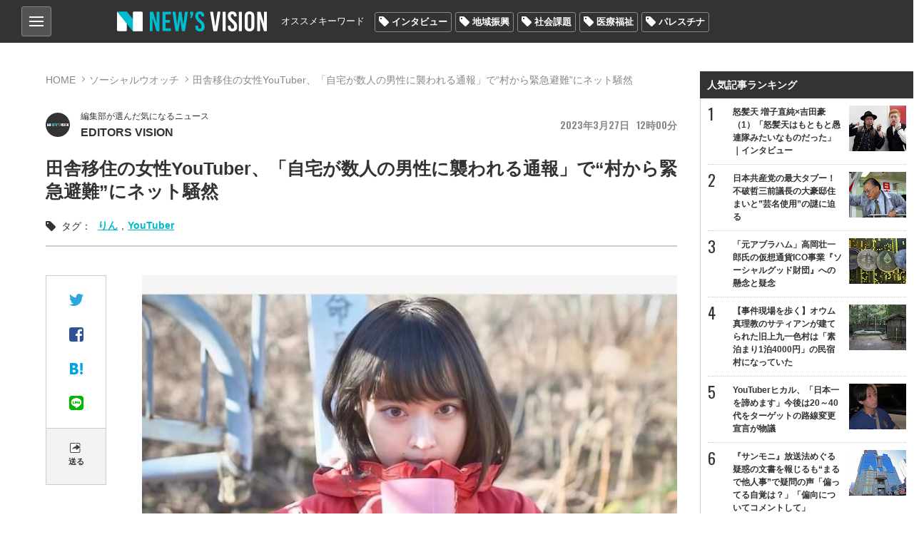

--- FILE ---
content_type: text/html; charset=utf-8
request_url: https://news-vision.jp/intro/195414/
body_size: 18396
content:
<!DOCTYPE html>
<html lang="ja" prefix="og: http://ogp.me/ns# fb: http://ogp.me/ns/fb# article: http://ogp.me/ns/article#">
<head>
<title>田舎移住の女性YouTuber、「自宅が数人の男性に襲われる通報」で“村から緊急避難”にネット騒然 (0)ページ | 世の中を見渡すニュースサイト New&#039;s vision（ニューズヴィジョン）</title>    
<meta charset="utf-8">
<meta property="og:type" content="article">
<meta property="og:url" content="https://news-vision.jp/article/195414/">
<meta property="og:title" content="田舎移住の女性YouTuber、「自宅が数人の男性に襲われる通報」で“村から緊急避難”にネット騒然">
<meta property="og:description" content="田舎移住YouTuberのりんさん（22）が24日に自身のYouTubeチャンネル『りんの田舎暮らし』を更新。移住した村から離れた理由について驚きの経緯を語った。2020年12月か…">
<meta name="classification" content="ソーシャルウオッチ">
<meta property="article:published" content="2023-03-27">
<meta property="article:published_time" content="2023-03-27T12:00:00+09:00">
<meta property="article:modified_time" content="2023-03-27T11:53:30+09:00">
<meta property="article:tag" content="りん YouTuber">
<meta property="og:image" content="http://lh3.googleusercontent.com/DekvFERBLaVn3QJ_psNfH_tCkDlWyUyjHcxipV0TGam4KtfcrSa0hDFUKZpe1qCXpzZlMKzquZLmU2f4tT0eMbP4R_T3lz38d_nXXB_0cAU=s400-c">
<meta property="og:image_secure_url" content="https://lh3.googleusercontent.com/DekvFERBLaVn3QJ_psNfH_tCkDlWyUyjHcxipV0TGam4KtfcrSa0hDFUKZpe1qCXpzZlMKzquZLmU2f4tT0eMbP4R_T3lz38d_nXXB_0cAU=s400-c">
<meta property="og:image:width" content="400">
<meta property="og:image:height" content="400">
<meta name="twitter:image" content="https://lh3.googleusercontent.com/DekvFERBLaVn3QJ_psNfH_tCkDlWyUyjHcxipV0TGam4KtfcrSa0hDFUKZpe1qCXpzZlMKzquZLmU2f4tT0eMbP4R_T3lz38d_nXXB_0cAU=s500-c">
<meta name="author" content="EDITORS VISION">
<meta name="viewport" content="width=device-width,initial-scale=1.0,maximum-scale=1.0,minimum-scale=1.0,user-scalable=no">
<meta name="format-detection" content="telephone=no">
<meta property="og:site_name" content="New&#039;s vision">
<meta property="og:locale" content="ja_JP">
    
<link href="https://storage.googleapis.com/newsvision/css/common.css?1684282169" media="all" rel="stylesheet" type="text/css">
<link href="https://storage.googleapis.com/newsvision/css/common_sp.css?1684282169" media="all" rel="stylesheet" type="text/css">
<link href="https://storage.googleapis.com/newsvision/css/style.css?1684282169" media="all" rel="stylesheet" type="text/css">
<link href="https://storage.googleapis.com/newsvision/css/style_sp.css?1684282169" media="all" rel="stylesheet" type="text/css">
<link href="https://storage.googleapis.com/newsvision/common/images/favicon.ico" rel="shortcut icon" type="image/vnd.microsoft.icon">
<link href="https://storage.googleapis.com/newsvision/common/images/chrome-icon.png" rel="icon" sizes="192x192" type="image/png">
<link href="https://storage.googleapis.com/newsvision/common/images/apple-touch-icon.png" rel="apple-touch-icon-precomposed" type="image/png">
<link href="//fonts.googleapis.com/css?family=Oswald:400,600" rel="stylesheet">
<link href="https://storage.googleapis.com/newsvision/common/font/Oswald/Oswald-Regular.ttf" rel="stylesheet" type="application/x-font-ttf">
<link href="https://storage.googleapis.com/newsvision/css/magnific-popup.css?1684282169" media="all" rel="stylesheet" type="text/css">
<link href="https://storage.googleapis.com/newsvision/css/slider-pro.css?1684282169" media="all" rel="stylesheet" type="text/css">
<link href="https://storage.googleapis.com/newsvision/css/additional-style.css?1684282169" media="all" rel="stylesheet" type="text/css">
    
<script type="text/javascript" src="https://storage.googleapis.com/newsvision/js/jquery-3.3.1.min.js"></script>
<script type="text/javascript" src="https://storage.googleapis.com/newsvision/js/inview.js?1684282169"></script>
<script type="text/javascript" src="https://storage.googleapis.com/newsvision/js/common.js?1684282169"></script>
<script type="text/javascript" src="https://storage.googleapis.com/newsvision/js/style.js?1684282169"></script>
<script type="text/javascript" src="https://storage.googleapis.com/newsvision/js/page.js?1684282169"></script>
<script type="text/javascript" async="async" src="https://storage.googleapis.com/newsvision/js/magnific-popup.min.js"></script>
<script type="text/javascript" src="https://storage.googleapis.com/newsvision/js/sliderPro.min.js"></script>
<script type="text/javascript" charset="utf-8" async="async" src="//platform.twitter.com/widgets.js"></script>
<!-- Global site tag (gtag.js) - Google Analytics -->
<script async src="https://www.googletagmanager.com/gtag/js?id=UA-114944206-1"></script>
<script>
  window.dataLayer = window.dataLayer || [];
  function gtag(){dataLayer.push(arguments);}
  gtag('js', new Date());

  gtag('config', "UA-114944206-1");
</script>

<!-- taboola pagetype property -->
<script type="text/javascript">
var _newsvisonTaboolaPageType = function() {
    return {"article":"auto"};
};
</script>
<!-- /taboola pagetype property -->

<script type="application/ld+json">
[{"@context":"http:\/\/schema.org","@type":"WebSite","name":"New\u0027s vision\uff08\u30cb\u30e5\u30fc\u30ba\u30f4\u30a3\u30b8\u30e7\u30f3\uff09","alternateName":"\u4e16\u306e\u4e2d\u3092\u898b\u6e21\u3059\u30cb\u30e5\u30fc\u30b9\u30b5\u30a4\u30c8","url":"https:\/\/news-vision.jp\/"},{"@context":"http:\/\/schema.org","@type":"NewsArticle","headline":"\u7530\u820e\u79fb\u4f4f\u306e\u5973\u6027YouTuber\u3001\u300c\u81ea\u5b85\u304c\u6570\u4eba\u306e\u7537\u6027\u306b\u8972\u308f\u308c\u308b\u901a\u5831\u300d\u3067\u201c\u6751\u304b\u3089\u7dca\u6025\u907f\u96e3\u201d\u306b\u30cd\u30c3\u30c8\u9a12\u7136","image":["https:\/\/lh3.googleusercontent.com\/DekvFERBLaVn3QJ_psNfH_tCkDlWyUyjHcxipV0TGam4KtfcrSa0hDFUKZpe1qCXpzZlMKzquZLmU2f4tT0eMbP4R_T3lz38d_nXXB_0cAU=s1200"]}]</script>

<!--i-mobile- ヘッダー用_<head>のすぐ下に設置してください -->
<!--ヘッダー-->
<script async="async" src="https://flux-cdn.com/client/1000174/newsvision_01351.min.js"></script>
<script type="text/javascript">
  window.pbjs = window.pbjs || {que: []};
</script>

<script async='async' src='https://securepubads.g.doubleclick.net/tag/js/gpt.js'></script>
<script type="text/javascript">
  window.googletag = window.googletag || {cmd: []};
</script>

<script type="text/javascript">
  window.fluxtag = {
    readyBids: {
      prebid: false,
      amazon: false,
      google: false
    },
    failSafeTimeout: 3e3,
    isFn: function isFn(object) {
      var _t = 'Function';
      var toString = Object.prototype.toString;
      return toString.call(object) === '[object ' + _t + ']';
    },
    launchAdServer: function() {
      if (!fluxtag.readyBids.prebid || !fluxtag.readyBids.amazon) {
        return;
      }
      fluxtag.requestAdServer();
    },
    requestAdServer: function() {
      if (!fluxtag.readyBids.google) {
        fluxtag.readyBids.google = true;
        googletag.cmd.push(function () {
          if (!!(pbjs.setTargetingForGPTAsync) && fluxtag.isFn(pbjs.setTargetingForGPTAsync)) {
            pbjs.que.push(function () {
              pbjs.setTargetingForGPTAsync();
            });
          }
          googletag.pubads().refresh();
        });
      }
    }
  };
</script>

<script type="text/javascript">
  setTimeout(function() {
    fluxtag.requestAdServer();
  }, fluxtag.failSafeTimeout);
</script>

<script type="text/javascript">
  var imobile_gam_slots = [];
  googletag.cmd.push(function() {
    var SP_banner = googletag.sizeMapping()
    .addSize([770, 0], [])
    .addSize([0, 0], [[320, 50], [320, 75], [320, 100], [320, 120]])
    .build();
    var SP_rect = googletag.sizeMapping()
    .addSize([770, 0], [])
    .addSize([0, 0], [[320, 180], [300, 300], [300, 600], [240, 400], [250, 250], [300, 250], [336, 280], 'fluid', [200, 200], [300, 280]])
    .build();
    imobile_gam_slots.push(googletag.defineSlot('/9176203,21631067648/1814317', [[320, 50], [320, 75], [320, 100], [320, 120]], 'div-gpt-ad-1677482619059-0').defineSizeMapping(SP_banner).addService(googletag.pubads()));
    imobile_gam_slots.push(googletag.defineSlot('/9176203,21631067648/1814318', [[320, 120], [320, 50], [320, 75], [320, 100]], 'div-gpt-ad-1677482677004-0').defineSizeMapping(SP_banner).addService(googletag.pubads()));
    imobile_gam_slots.push(googletag.defineSlot('/9176203,21631067648/1814324', [[320, 180], [300, 300], [300, 600], [240, 400], [250, 250], [300, 250], [336, 280], 'fluid', [200, 200], [300, 280]], 'div-gpt-ad-1677482738046-0').defineSizeMapping(SP_rect).addService(googletag.pubads()));
    imobile_gam_slots.push(googletag.defineSlot('/9176203,21631067648/1814326', [[336, 280], [250, 250], [200, 200], [300, 280], [320, 180], [300, 300], [300, 250], 'fluid', [240, 400], [300, 600]], 'div-gpt-ad-1677482796738-0').defineSizeMapping(SP_rect).addService(googletag.pubads()));
    imobile_gam_slots.push(googletag.defineSlot('/9176203,21631067648/1814328', [[300, 250], [300, 300], [320, 180], [200, 200], [300, 280], [250, 250], [336, 280], [300, 600], 'fluid', [240, 400]], 'div-gpt-ad-1677482854919-0').defineSizeMapping(SP_rect).addService(googletag.pubads()));
    imobile_gam_slots.push(googletag.defineSlot('/9176203,21631067648/1814333', [[250, 250], [336, 280], 'fluid', [240, 400], [300, 300], [300, 280], [300, 600], [300, 250], [320, 180], [200, 200]], 'div-gpt-ad-1677482972291-0').defineSizeMapping(SP_rect).addService(googletag.pubads()));

    googletag.pubads().enableSingleRequest();
    googletag.pubads().collapseEmptyDivs();
    googletag.pubads().disableInitialLoad();
    googletag.enableServices();

    if (!!(window.pbFlux) && !!(window.pbFlux.prebidBidder) && fluxtag.isFn(window.pbFlux.prebidBidder)) {
      pbjs.que.push(function () {
        window.pbFlux.prebidBidder();
      });
    } else {
      fluxtag.readyBids.prebid = true;
      fluxtag.launchAdServer();
    }
  });
</script>

<script type='text/javascript'>
  ! function (a9, a, p, s, t, A, g) {
    if (a[a9]) return;

    function q(c, r) {
      a[a9]._Q.push([c, r])
    }
    a[a9] = {
      init: function () {
        q("i", arguments)
      },
      fetchBids: function () {
        q("f", arguments)
      },
      setDisplayBids: function () {},
      targetingKeys: function () {
        return []
      },
      _Q: []
    };
    A = p.createElement(s);
    A.async = !0;
    A.src = t;
    g = p.getElementsByTagName(s)[0];
    g.parentNode.insertBefore(A, g)
  }("apstag", window, document, "script", "//c.amazon-adsystem.com/aax2/apstag.js");
  apstag.init({
    pubID: 'c06cc614-f284-4373-8e7b-e334e4dcb9d3',
    adServer: 'googletag',
    bidTimeout: 1e3,
    schain: {
      complete: 1,
      ver: '1.0',
      nodes: [{
        asi: 'i-mobile.co.jp',
        sid: '66075',
        hp: 1,
      }]
    }
  });

  googletag.cmd.push(function () {
    apstag.fetchBids({
      slots:  [
        {
          slotID: 'div-gpt-ad-1677482619059-0',
          slotName: '/9176203/1814317',
          sizes: [[320, 100], [320, 50]]
        },
        {
          slotID: 'div-gpt-ad-1677482677004-0',
          slotName: '/9176203/1814318',
          sizes: [[320, 100], [320, 50]]
        },
        {
          slotID: 'div-gpt-ad-1677482738046-0',
          slotName: '/9176203/1814324',
          sizes: [[300, 250], [336, 280], [250, 250], [300, 300], [300, 600]]
        },
        {
          slotID: 'div-gpt-ad-1677482796738-0',
          slotName: '/9176203/1814326',
          sizes: [[300, 250], [336, 280], [250, 250], [300, 300], [300, 600]]
        },
        {
          slotID: 'div-gpt-ad-1677482854919-0',
          slotName: '/9176203/1814328',
          sizes: [[300, 250], [336, 280], [250, 250], [300, 300], [300, 600]]
        },
        {
          slotID: 'div-gpt-ad-1677482972291-0',
          slotName: '/9176203/1814333',
          sizes: [[300, 250], [336, 280], [250, 250], [300, 300], [300, 600]]
        }]
    }, function (bids) {
      googletag.cmd.push(function () {
        apstag.setDisplayBids();
        fluxtag.readyBids.amazon = true;
        fluxtag.launchAdServer();
      });
    });
  });
</script>
<!--i-mobile- ここまで -->

<!-- yandex verification -->
<meta name="yandex-verification" content="69deae66aad7c431">

<!-- Google Tag Manager -->
<script>(function(w,d,s,l,i){w[l]=w[l]||[];w[l].push({'gtm.start':
new Date().getTime(),event:'gtm.js'});var f=d.getElementsByTagName(s)[0],
j=d.createElement(s),dl=l!='dataLayer'?'&l='+l:'';j.async=true;j.src=
'https://www.googletagmanager.com/gtm.js?id='+i+dl;f.parentNode.insertBefore(j,f);
})(window,document,'script','dataLayer','GTM-PK6J32M');</script>
<!-- End Google Tag Manager -->

<!-- DFP -->
<script async="async" src="https://www.googletagservices.com/tag/js/gpt.js"></script>
<script>
  var googletag = googletag || {};
  googletag.cmd = googletag.cmd || [];
</script>

<script>
  googletag.cmd.push(function() {
    googletag.defineSlot('/43049855/NV_PC_01_記事下左_300x250', [[1, 1], [300, 250]], 'div-gpt-ad-1520824973627-0').addService(googletag.pubads());
    googletag.defineSlot('/43049855/NV_PC_02_記事下右_300x250', [[1, 1], [300, 250]], 'div-gpt-ad-1520824973627-1').addService(googletag.pubads());
    googletag.defineSlot('/43049855/NV_PC_03_右カラムTOP_300x600', [[1, 1], [300, 250], [300, 600]], 'div-gpt-ad-1520824973627-2').addService(googletag.pubads());
    googletag.defineSlot('/43049855/NV_PC_04_右カラム中段_300x250', [[1, 1], [300, 250]], 'div-gpt-ad-1520824973627-3').addService(googletag.pubads());
    googletag.defineSlot('/43049855/NV_PC_05_フッター上左_300x250', [[1, 1], [300, 250]], 'div-gpt-ad-1520824973627-4').addService(googletag.pubads());
    googletag.defineSlot('/43049855/NV_PC_06_フッター上右_300x250', [[1, 1], [300, 250]], 'div-gpt-ad-1520824973627-5').addService(googletag.pubads());
    googletag.defineSlot('/43049855/NV_SP_01_記事下_300x250', [[1, 1], [300, 250], [320, 100], [320, 180], [320, 50]], 'div-gpt-ad-1520824973627-6').addService(googletag.pubads());
    googletag.defineSlot('/43049855/NV_SP_02_右カラムTOP_300x250', [[1, 1], [300, 250], [320, 100], [320, 180], [320, 50]], 'div-gpt-ad-1520824973627-7').addService(googletag.pubads());
    googletag.defineSlot('/43049855/NV_SP_03_右カラム中段_300x250', [[1, 1], [300, 250], [320, 100], [320, 180], [320, 50]], 'div-gpt-ad-1520824973627-8').addService(googletag.pubads());
    googletag.defineSlot('/43049855/NV_SP_04_フッター上_300x250', [[1, 1], [300, 250], [320, 100], [320, 180], [320, 50]], 'div-gpt-ad-1520824973627-9').addService(googletag.pubads());
    googletag.pubads().enableSingleRequest();
    googletag.enableServices();
  });
</script>
<!-- /DFP -->

<!-- IDC_adsense -->
<script async src="//pagead2.googlesyndication.com/pagead/js/adsbygoogle.js"></script>
<script>
     (adsbygoogle = window.adsbygoogle || []).push({
          google_ad_client: "ca-pub-7759643356347085",
          enable_page_level_ads: true
     });
</script>
<!-- /IDC_adsense -->

<!-- taboola -->

<script type="text/javascript">
window._taboola = window._taboola || [];
_taboola.push({article:'auto'});
!function (e, f, u, i) {
if (!document.getElementById(i)){
e.async = 1;
e.src = u;
e.id = i;
f.parentNode.insertBefore(e, f);
}
}(document.createElement('script'),
document.getElementsByTagName('script')[0],
'//cdn.taboola.com/libtrc/newsvision1/loader.js',
'tb_loader_script');
if(window.performance && typeof window.performance.mark == 'function')
{window.performance.mark('tbl_ic');}
</script>

<!-- /taboola -->

<!-- i-mobile-movie -->
<script type="text/javascript" src="//imp-adedge.i-mobile.co.jp/script/imp_spot_define.js?20160817"></script>
<script type="text/javascript">
    IMobile.IMP.showSpot({
        pid : 66075,
        mid : 470722,
        asid : 1542891,
        type : "banner", 
        display : "inline"
    });
</script>
<!-- i-mobile-movie -->

<!--google自動広告-->
<script async src="https://pagead2.googlesyndication.com/pagead/js/adsbygoogle.js?client=ca-pub-7759643356347085"
     crossorigin="anonymous"></script>
<!--google自動広告-->

<script async src="https://securepubads.g.doubleclick.net/tag/js/gpt.js"></script>

<!--i-mobile-Adx_interstitial_9176203-->
<!--
<script>
window.googletag = window.googletag || {cmd: []};
googletag.cmd.push(function() {
var slot = googletag.defineOutOfPageSlot(
'/9176203,21631067648/1814330',
googletag.enums.OutOfPageFormat.INTERSTITIAL);
if (slot) slot.addService(googletag.pubads());
googletag.pubads().enableSingleRequest();
googletag.pubads().disableInitialLoad();
googletag.pubads().collapseEmptyDivs();
googletag.enableServices();
googletag.display(slot);
});
</script>
--></head>

<body>
<!-- Google Tag Manager (noscript) -->
<noscript><iframe src="https://www.googletagmanager.com/ns.html?id=GTM-PK6J32M"
height="0" width="0" style="display:none;visibility:hidden"></iframe></noscript>
<!-- End Google Tag Manager (noscript) -->

<!-- i-mobile- ボディ用 -->
<!-- /9176203,21631067648/1814317 SP SP_上部固定オーバーレイ <body>のすぐ下に設置してください -->
<!--
<div id="im_panel" style='position:fixed;top:0;left:0;right:0;width:100%;background:rgba(0, 0, 0, 0);z-index:99998;text-align:center;transform:translate3d(0, 0, 0);display:none;'>
  <button type="button" id="im_panel_close" class="btn_parts_sp" onclick="document.getElementById('im_panel').style.display='none'"></button>
  <div id='div-gpt-ad-1677482619059-0' style='margin:auto;text-align:center;z-index:99999;'>
    <script>
      googletag.cmd.push(function() { googletag.display('div-gpt-ad-1677482619059-0'); });
    </script>
  </div>
</div>
<style>.btn_parts_sp{font-family:Arial;width:14px;height:14px;margin:0;padding:0;padding:0;position:absolute;bottom:-25px;left:5px;cursor:pointer;background:rgba(0,0,0,0);border:none}.btn_parts_sp::after,.btn_parts_sp::before{content:"";position:absolute;top:50%;left:50%;width:2px;height:14px;background:#000}.btn_parts_sp::before{transform:translate(-50%,-50%) rotate(45deg)}.btn_parts_sp::after{transform:translate(-50%,-50%) rotate(-45deg)}@media screen and (min-width:599px){#im_panel{display:none}}</style>
<script>
  (function () {
    var target = document.querySelector('#im_panel');
    var height = document.documentElement.scrollHeight;
    var displayYOffset = 150;
    var isTop = false;

    window.addEventListener('scroll', function (e) {
      if (window.pageYOffset >= displayYOffset) {
        if (!isTop) {
          isTop = true;
          target.style.display = 'block';
        }
      } else {
        if (isTop) {
          isTop = false;
          target.style.display = 'none';
        }
      }
    });
  })();
</script>
-->

<!-- /9176203,21631067648/1814318 SP SP_下部固定オーバーレイ（レスポンシブ） <body>のすぐ下に設置してください -->
<!--
<div style='position:fixed;bottom:0;padding-bottom:env(safe-area-inset-bottom);left:0;right:0;width:100%;background:rgba(0, 0, 0, 0);z-index:99998;text-align:center;transform:translate3d(0, 0, 0);'>
<div id='div-gpt-ad-1677482677004-0' style='margin:auto;text-align:center;z-index:99999;'>
  <script>
    googletag.cmd.push(function() { googletag.display('div-gpt-ad-1677482677004-0'); });
  </script>
</div>
</div>
-->

<!--imobileスワイプここから-->
<div id="slide_wrap">
  <button type="button" class="btn_parts" onclick="document.getElementById('slide_wrap').style.display='none'">×</button>
  <iframe srcdoc="
                  <div id='im-25f8544704654a4dbc2aa515a158e8c2'>
                  <script async src='//imp-adedge.i-mobile.co.jp/script/v1/spot.js?20220104'></script>
                  <script>(window.adsbyimobile=window.adsbyimobile||[]).push({pid:66075,mid:470722,asid:1818500,type:'banner',display:'inline',elementid:'im-25f8544704654a4dbc2aa515a158e8c2'})</script>
                  </div><style>body{margin:0;}</style>
                  " class="tes" scrolling="no" style="border:none;width:300px;height:250px;margin:0;"></iframe>
</div>


<style>
  #slide_wrap {
    position: fixed;
    z-index: 100;
    /*border: 1.5px solid #ddd;*/
    top: 30%;
    right: 0;
    transform-origin: right center;
    transform: scale(0.8);
    display: none;
  }

  .btn_parts {
    font-family: Arial;
    color: #737373;
    width: 25px;
    height: 25px;
    margin: 0;
    position: absolute;
    top: -30px;
    right: 6px;
    cursor: pointer;
    font-size: 20px;
    font-weight: 700;
    background: #eee;
    border: none;
    line-height: 25px;
    z-index: 10;
  }
  .slide_b {
    animation: slide_img 2s ease-out forwards;
  }
  @keyframes slide_img {
    0% {
      right: -242px;
      opacity: 0;
    }
    100% {
      right: 0;
      opacity: 1;
    }
  }
  @media screen and (min-width: 599px){.btn_parts{display:none;}}
</style>

<script>
  var delta = 500;
  (function () {

    var target = document.querySelector('#slide_wrap');
    var isBottom = function() {
      return window.pageYOffset > window.innerHeight - delta;
    }
    window.addEventListener('scroll', function (e) {
      if (isBottom()) {
        if (!target.classList.contains('slide_b')) {
          target.classList.add('slide_b');
          target.style.display = 'block';
        }
      }
    });
  })();
</script>
<!--imobileスワイプここまで--><script>
  window.fbAsyncInit = function() {
    FB.init({
      appId            : '198174137613745',
      autoLogAppEvents : true,
      xfbml            : true,
      version          : 'v3.0'
    });
  };

  (function(d, s, id){
     var js, fjs = d.getElementsByTagName(s)[0];
     if (d.getElementById(id)) {return;}
     js = d.createElement(s); js.id = id;
     js.src = "https://connect.facebook.net/ja_JP/sdk.js";
     fjs.parentNode.insertBefore(js, fjs);
   }(document, 'script', 'facebook-jssdk'));
</script>
<header role="banner">

<div id="nav_btn">
<div class="category_nav">
   <input id="nav-input" type="checkbox" class="nav-unshown">
   <label id="nav-open" for="nav-input"><span></span></label>
   <label class="nav-unshown" id="nav-close" for="nav-input"></label>
   <div id="category_nav-content">
   	<ul id="category_list">
                        <li><a href="/category/%E3%83%8B%E3%83%A5%E3%83%BC%E3%82%B9/">ニュース</a>
                                <ul>
                                        <li><a href="/category/%E5%9B%BD%E5%86%85/">国内</a></li>
                                        <li><a href="/category/%E6%94%BF%E6%B2%BB/">政治</a></li>
                                        <li><a href="/category/%E3%82%A8%E3%83%B3%E3%82%BF%E3%83%A1/">エンタメ</a></li>
                                        <li><a href="/category/%E3%82%B9%E3%83%9D%E3%83%BC%E3%83%84/">スポーツ</a></li>
                                    </ul>
                             </li>
                        <li><a href="/category/%E3%83%AF%E3%83%BC%E3%83%AB%E3%83%89/">ワールド</a>
                            </li>
                        <li><a href="/category/%E3%81%8A%E9%87%91%E3%81%AE%E3%81%AF%E3%81%AA%E3%81%97/">お金のはなし</a>
                                <ul>
                                        <li><a href="/category/%E4%BB%AE%E6%83%B3%E9%80%9A%E8%B2%A8/">仮想通貨</a></li>
                                        <li><a href="/category/%E7%B5%8C%E6%B8%88/">経済</a></li>
                                    </ul>
                             </li>
                        <li><a href="/category/%E3%83%A9%E3%82%A4%E3%83%95%E3%82%B9%E3%82%BF%E3%82%A4%E3%83%AB/">ライフスタイル</a>
                                <ul>
                                        <li><a href="/category/%E6%96%99%E7%90%86/">料理</a></li>
                                        <li><a href="/category/%E6%97%85/">旅</a></li>
                                        <li><a href="/category/%E3%83%9B%E3%83%93%E3%83%BC/">ホビー</a></li>
                                    </ul>
                             </li>
                        <li><a href="/category/%E6%B0%97%E3%81%AB%E3%81%AA%E3%82%8B%E4%BA%BA%E7%89%A9/">気になる人物</a>
                            </li>
                        <li><a href="/category/%E3%82%BD%E3%83%BC%E3%82%B7%E3%83%A3%E3%83%AB%E3%83%A1%E3%83%87%E3%82%A3%E3%82%A2/">ソーシャルメディア</a>
                            </li>
                    </ul>
       
   	<ul id="other_list">
   		<li><a href="/page/about/">New's visionとは？</a></li>
   		<li><a href="/author/">著者一覧</a></li>
                <li><a href="/media/">掲載メディア一覧</a></li>
   		<li><a href="mailto:info@news-vision.jp?subject=News%27s%20vision%E5%BA%83%E5%91%8A%E3%81%AB%E3%81%A4%E3%81%84%E3%81%A6">広告に関するお問い合わせ</a></li>
   		<li><a href="mailto:info@news-vision.jp?subject=News%27s%20vision%E8%A8%98%E4%BA%8B%E5%86%85%E5%AE%B9%E3%83%BB%E6%83%85%E5%A0%B1%E6%8F%90%E4%BE%9B%E3%83%BB%E8%A8%98%E4%BA%8B%E9%85%8D%E4%BF%A1%E3%81%AB%E3%81%A4%E3%81%84%E3%81%A6">記事内容・情報提供・記事配信に関する<br>お問い合わせ</a></li>
   	</ul>
   </div>
</div>
    
</div>    
<div class="header_center wbox">
<a href="/"><div class="h1 logo_ttl"><span>New's vision（ニューズヴィジョン）世の中を見渡すニュースサイト</span></div></a>

<nav id="nav_bar" class="clearfix">
<p>オススメキーワード</p>
<ul class="tag_list"><li><a href="/tag/%E3%82%A4%E3%83%B3%E3%82%BF%E3%83%93%E3%83%A5%E3%83%BC/">インタビュー</a></li><li><a href="/tag/%E5%9C%B0%E5%9F%9F%E6%8C%AF%E8%88%88/">地域振興</a></li><li><a href="/tag/%E7%A4%BE%E4%BC%9A%E8%AA%B2%E9%A1%8C/">社会課題</a></li><li><a href="/tag/%E5%8C%BB%E7%99%82%E7%A6%8F%E7%A5%89/">医療福祉</a></li><li><a href="/tag/%E3%83%91%E3%83%AC%E3%82%B9%E3%83%81%E3%83%8A/">パレスチナ</a></li></ul></nav>

</div>
</header>

<div id="outer" class="wbox">
<div id="main">

<section id="content" class="page">
    <div id="breadcrumb">
        <ol>
            <li><a href="/">HOME</a></li>
            <li><a href="/category/%E3%82%BD%E3%83%BC%E3%82%B7%E3%83%A3%E3%83%AB%E3%82%A6%E3%82%AA%E3%83%83%E3%83%81/">ソーシャルウオッチ</a></li>
            <li>田舎移住の女性YouTuber、「自宅が数人の男性に襲われる通報」で“村から緊急避難”にネット騒然</li>
        </ol>
    </div>

    <ul id="article_ttl">
        <li>
            <div class="text-header itr pg">
                                    <a href="/author/EDITORS%20VISION/"><div class="list-item">
<span class="list_author_icon">
        <img src="https://lh3.googleusercontent.com/nPL6PW4gjJLIQJ80xXZI3GvQcEkC3wDDGCGgZx_IhmlYvr5cektq4wo7Zgx-XUcD68ME1n2fmL02dcI3mGGdmgTvWujXuEk=s60-c" width="30" height="30" alt="EDITORS VISION" /></span>
<div class="list_author_name"><span>編集部が選んだ気になるニュース</span>EDITORS VISION</div>
</div></a>

                                <span class="list-item_date"><span class="y">2023</span><span class="m">3</span><span class="d">27</span><span class="g">12</span><span class="i">00</span></span>
                            </div>
        </li>
        <li>
            <h1>田舎移住の女性YouTuber、「自宅が数人の男性に襲われる通報」で“村から緊急避難”にネット騒然</h1>
        </li>
    </ul>

    <div class="page_tags"><span>タグ：</span>
<a href="/tag/%E3%82%8A%E3%82%93/">りん</a>,<a href="/tag/YouTuber/">YouTuber</a></div>
            <div id="page_content">
        <div id="main_column">
            <div id="article_body">
                <div class="sns_bar_l pc_only">
<ul class="sns_wrap">
<li><a data-media="twitter" data-url="https://news-vision.jp/intro/195414/" href="https://twitter.com/intent/tweet?text=%E7%94%B0%E8%88%8E%E7%A7%BB%E4%BD%8F%E3%81%AE%E5%A5%B3%E6%80%A7YouTuber%E3%80%81%E3%80%8C%E8%87%AA%E5%AE%85%E3%81%8C%E6%95%B0%E4%BA%BA%E3%81%AE%E7%94%B7%E6%80%A7%E3%81%AB%E8%A5%B2%E3%82%8F%E3%82%8C%E3%82%8B%E9%80%9A%E5%A0%B1%E3%80%8D%E3%81%A7%E2%80%9C%E6%9D%91%E3%81%8B%E3%82%89%E7%B7%8A%E6%80%A5%E9%81%BF%E9%9B%A3%E2%80%9D%E3%81%AB%E3%83%8D%E3%83%83%E3%83%88%E9%A8%92%E7%84%B6&amp;url=https://news-vision.jp/intro/195414/&amp;hashtags=りん,YouTuber"><img src="https://storage.googleapis.com/newsvision/common/images/ico/ico_tw.png" width="20" height="17" alt="Twitter"></a></li>
<li><a data-media="facebook" data-url="https://news-vision.jp/intro/195414/" href="https://www.facebook.com/share.php?u=https://news-vision.jp/intro/195414/" target="_blank" rel="nofollow"><img src="https://storage.googleapis.com/newsvision/common/images/ico/ico_fb.png" width="20" height="20" alt="facebook"></a></li>
<li><a data-media="hatena" data-url="https://news-vision.jp/intro/195414/" href="https://b.hatena.ne.jp/entry/s/news-vision.jp/intro/195414/" rel="nofollow" target="_blank"><img src="https://storage.googleapis.com/newsvision/common/images/ico/ico_hb.png" width="18" height="16" alt="はてなブックマーク"></a></li>
<li><a data-media="line" data-url="https://news-vision.jp/intro/195414/" href="http://line.me/R/msg/text/?%E7%94%B0%E8%88%8E%E7%A7%BB%E4%BD%8F%E3%81%AE%E5%A5%B3%E6%80%A7YouTuber%E3%80%81%E3%80%8C%E8%87%AA%E5%AE%85%E3%81%8C%E6%95%B0%E4%BA%BA%E3%81%AE%E7%94%B7%E6%80%A7%E3%81%AB%E8%A5%B2%E3%82%8F%E3%82%8C%E3%82%8B%E9%80%9A%E5%A0%B1%E3%80%8D%E3%81%A7%E2%80%9C%E6%9D%91%E3%81%8B%E3%82%89%E7%B7%8A%E6%80%A5%E9%81%BF%E9%9B%A3%E2%80%9D%E3%81%AB%E3%83%8D%E3%83%83%E3%83%88%E9%A8%92%E7%84%B6%20https://news-vision.jp/intro/195414/" rel="nofollow" target="_blank"><img src="https://storage.googleapis.com/newsvision/common/images/ico/ico_ln.png" width="20" height="20" alt="LINE"></a></li>
<li><a data-media="email" data-url="https://news-vision.jp/intro/195414/" href="mailto:?subject=%E7%94%B0%E8%88%8E%E7%A7%BB%E4%BD%8F%E3%81%AE%E5%A5%B3%E6%80%A7YouTuber%E3%80%81%E3%80%8C%E8%87%AA%E5%AE%85%E3%81%8C%E6%95%B0%E4%BA%BA%E3%81%AE%E7%94%B7%E6%80%A7%E3%81%AB%E8%A5%B2%E3%82%8F%E3%82%8C%E3%82%8B%E9%80%9A%E5%A0%B1%E3%80%8D%E3%81%A7%E2%80%9C%E6%9D%91%E3%81%8B%E3%82%89%E7%B7%8A%E6%80%A5%E9%81%BF%E9%9B%A3%E2%80%9D%E3%81%AB%E3%83%8D%E3%83%83%E3%83%88%E9%A8%92%E7%84%B6&amp;body=https://news-vision.jp/intro/195414/"><img src="https://storage.googleapis.com/newsvision/common/images/ico/ico_sent.png" width="17" height="14" alt="送る"><span>送る</span></a></li>
</ul>
</div>
                <span></span>
                
                <article id="page_content_main" class="intro_page">
                                        <div class="article_img">
                        <figure class="top_img">
                            <img src="https://lh3.googleusercontent.com/DekvFERBLaVn3QJ_psNfH_tCkDlWyUyjHcxipV0TGam4KtfcrSa0hDFUKZpe1qCXpzZlMKzquZLmU2f4tT0eMbP4R_T3lz38d_nXXB_0cAU=s800" alt="田舎移住の女性YouTuber、「自宅が数人の男性に襲われる通報」で“村から緊急避難”にネット騒然" />                        </figure>
                                                <p class="figcaption">インスタグラム：リンの田舎暮らし（@rinninniku）より</p>
                                            </div>
                                        
                    

                                        <p>田舎移住YouTuberのりんさん（22）が24日に自身のYouTubeチャンネル『りんの田舎暮らし』を更新。移住した村から離れた理由について驚きの経緯を語った。<br />
2020年12月から北海道の村に移住し、生活をしている様子をYouTubeに投稿しているりんさん。チャンネル登録者数は48万人以上にもなっている。<br />
そんなりんさんがこの日、「【移住失敗】村から逃げ出した理由をご説明いたします」と題して動画を配信した。その動画内では「村…</p>
                    
                    <!-- ad -->
                    <div style="padding-bottom:1em;">
<script async src="//pagead2.googlesyndication.com/pagead/js/adsbygoogle.js"></script>
<ins class="adsbygoogle"
     style="display:block; text-align:center;"
     data-ad-layout="in-article"
     data-ad-format="fluid"
     data-ad-client="ca-pub-7759643356347085"
     data-ad-slot="3895915236"></ins>
<script>
     (adsbygoogle = window.adsbygoogle || []).push({});
</script>
</div>


<!-- /9176203,21631067648/1814326 SP 「続きを読む」上レクタングル（レスポンシブ） -->
<!--
<div id='div-gpt-ad-1677482796738-0' style='margin:auto;text-align:center;'>
  <script>
    googletag.cmd.push(function() { googletag.display('div-gpt-ad-1677482796738-0'); });
  </script>
</div>
-->                    <!-- /ad -->
                    
                    
                    <a class="btn btnB" id="ev-read-article" title="田舎移住の女性YouTuber、「自宅が数人の男性に襲われる通報」で“村から緊急避難”にネット騒然" href="/article/195414/">全文を読む</a>
                                    </article>
            </div>
            
            <!--taboola20230126
<script type="text/javascript">
window._taboola = window._taboola || [];
_taboola.push({
mode: 'alternating-thumbnails-a',
container: 'taboola-alternating-thumbnails-a',
placement: 'Below Article Thumbnails',
target_type: 'mix'
});
</script>

<div id="taboola-below-article-thumbnails"></div>
<script type="text/javascript">
  window._taboola = window._taboola || [];
  _taboola.push({
    mode: 'alternating-thumbnails-a',
    container: 'taboola-below-article-thumbnails',
    placement: 'Below Article Thumbnails',
    target_type: 'mix'
  });
</script>
-->

<div id="taboola-alternating-thumbnails-a"></div>
<script type="text/javascript">
window._taboola = window._taboola || [];
_taboola.push({
mode: 'alternating-thumbnails-a',
container: 'taboola-alternating-thumbnails-a',
placement: 'Below Article Thumbnails',
target_type: 'mix'
});
</script>            
            <article id="recommend_article" class="ad">
                                
<h2 class="ttl_ul">関連記事</h2>
<ul class="img_list">
<li class="list-mv">
            <div class="article_img">
        <a class="ev-related-link" data-label="img" href="/intro/194432/"><img src="https://lh3.googleusercontent.com/QhedHkRjcRaM0MlP6N1-Qyph-Zm7hBocTdikRWBH8pMkqEbnIrDgc0VJw6fm-yJ_1oOno-rXTJwH5ftKlgvpLbBwhE7aHUQKc2Ly1e1RHQ=s389" width="389" height="175" alt="&#x300E;&#x6C34;&#x30C0;&#x30A6;&#x300F;YouTuber&#x306E;&#x66B4;&#x8A00;&#x306B;&#x8996;&#x8074;&#x8005;&#x30C9;&#x30F3;&#x5F15;&#x304D;&#x300C;&#x53E3;&#x304C;&#x60AA;&#x3059;&#x304E;&#x3066;&#x3072;&#x305F;&#x3059;&#x3089;&#x4E0D;&#x5FEB;&#x300D;"></a>
    </div>
        <div class="article_txt">
        <div class="headline"><a href="/intro/194432/" class="ev-related-link" data-label="text">『水ダウ』YouTuberの暴言に視聴者ドン引き「口が悪すぎてひたすら不快」</a></div>
        <div class="text-header">
                            <a href="/author/EDITORS%20VISION/"><div class="list-item">
<span class="list_author_icon">
        <img src="https://lh3.googleusercontent.com/nPL6PW4gjJLIQJ80xXZI3GvQcEkC3wDDGCGgZx_IhmlYvr5cektq4wo7Zgx-XUcD68ME1n2fmL02dcI3mGGdmgTvWujXuEk=s60-c" width="30" height="30" alt="EDITORS VISION" /></span>
<span class="list_author_name">EDITORS VISION</span>
</div></a>                    </div>
    </div>
    
</li>
<li class="list-mv">
            <div class="article_img">
        <a class="ev-related-link" data-label="img" href="/intro/195199/"><img src="https://lh3.googleusercontent.com/V2rUexkvt-G-wM4_tOGMscJETdvSLQbcy0_DoMoPqbAY8eaj7TlFm6Kh4hl9ECZ-gSQ7SdnfB1pVYE7ihZwhjfl9Hcm8aIsQq_iqpJ9-4Q=s389" width="389" height="175" alt="&#x4EBA;&#x6C17;&#x30AB;&#x30C3;&#x30D7;&#x30EB;YouTuber&#x304C;&#x201C;&#x5F7C;&#x6C0F;&#x30AA;&#x30FC;&#x30C7;&#x30A3;&#x30B7;&#x30E7;&#x30F3;&#x201D;&#x3067;&#x7269;&#x8B70;&#x300C;&#x5143;&#x30AB;&#x30EC;&#x306B;&#x54C1;&#x5B9A;&#x3081;&#x3055;&#x308C;&#x308B;&#x3068;&#x304B;&#x5ACC;&#x300D;"></a>
    </div>
        <div class="article_txt">
        <div class="headline"><a href="/intro/195199/" class="ev-related-link" data-label="text">人気カップルYouTuberが“彼氏オーディション”で物議「元カレに品定めされるとか嫌」</a></div>
        <div class="text-header">
                            <a href="/author/EDITORS%20VISION/"><div class="list-item">
<span class="list_author_icon">
        <img src="https://lh3.googleusercontent.com/nPL6PW4gjJLIQJ80xXZI3GvQcEkC3wDDGCGgZx_IhmlYvr5cektq4wo7Zgx-XUcD68ME1n2fmL02dcI3mGGdmgTvWujXuEk=s60-c" width="30" height="30" alt="EDITORS VISION" /></span>
<span class="list_author_name">EDITORS VISION</span>
</div></a>                    </div>
    </div>
    
</li>
<li class="list-mv">
            <div class="article_img">
        <a class="ev-related-link" data-label="img" href="/intro/195067/"><img src="https://lh3.googleusercontent.com/QhedHkRjcRaM0MlP6N1-Qyph-Zm7hBocTdikRWBH8pMkqEbnIrDgc0VJw6fm-yJ_1oOno-rXTJwH5ftKlgvpLbBwhE7aHUQKc2Ly1e1RHQ=s389" width="389" height="175" alt="&#x81EA;&#x79F0;&#x201C;&#x718A;&#x672C;PR&#x5927;&#x4F7F;&#x201D;&#x30AF;&#x30ED;&#x3061;&#x3083;&#x3093;&#x306E;&#x604B;&#x4EBA;&#x30EA;&#x30C1;&#x306B;&#x731B;&#x30C4;&#x30C3;&#x30B3;&#x30DF;&#x300C;&#x3053;&#x308C;&#x306F;&#x58F2;&#x540D;&#x884C;&#x70BA;&#x3067;&#x3057;&#x3087;&#x300D;"></a>
    </div>
        <div class="article_txt">
        <div class="headline"><a href="/intro/195067/" class="ev-related-link" data-label="text">自称“熊本PR大使”クロちゃんの恋人リチに猛ツッコミ「これは売名行為でしょ」</a></div>
        <div class="text-header">
                            <a href="/author/Media%20Watch%20Lab/"><div class="list-item">
<span class="list_author_icon">
        <img src="https://lh3.googleusercontent.com/ZMqVIGGph4SaZGSfb0LyTb3IPOA5_PZ1DqtbUDvda_Th-heRWLx-LX97wvmAcHWyLCcVHLNJ0tTLnr6N_FXEWMeLGMJf5Q=s60-c" width="30" height="30" alt="Media Watch Lab" /></span>
<span class="list_author_name">Media Watch Lab</span>
</div></a>                    </div>
    </div>
    
</li>
<li class="list-mv">
            <div class="article_img">
        <a class="ev-related-link" data-label="img" href="/intro/194819/"><img src="https://lh3.googleusercontent.com/sNXaz7df6YqySByEWzxzo0y5QPaVNNio5AkEwdNPOg0Ua2kO2nu-JaMgj_cOmzqqP9PzswQwLGfxENpwaF4NqVGKfm5Ry8M4sw3k8vG_b0Br=s389" width="389" height="175" alt="&#x3010;&#x52D5;&#x753B;&#x3011;&#x5143;AKB48&#x30BF;&#x30EC;&#x30F3;&#x30C8;&#x3001;&#x81EA;&#x5B85;&#x751F;&#x914D;&#x4FE1;&#x3067;&#x30A2;&#x30C0;&#x30EB;&#x30C8;&#x30B0;&#x30C3;&#x30BA;&#x304C;&#x6620;&#x308A;&#x8FBC;&#x3080;&#x653E;&#x9001;&#x4E8B;&#x6545;"></a>
    </div>
        <div class="article_txt">
        <div class="headline"><a href="/intro/194819/" class="ev-related-link" data-label="text">【動画】元AKB48タレント、自宅生配信でアダルトグッズが映り込む放送事故</a></div>
        <div class="text-header">
                            <a href="/author/EDITORS%20VISION/"><div class="list-item">
<span class="list_author_icon">
        <img src="https://lh3.googleusercontent.com/nPL6PW4gjJLIQJ80xXZI3GvQcEkC3wDDGCGgZx_IhmlYvr5cektq4wo7Zgx-XUcD68ME1n2fmL02dcI3mGGdmgTvWujXuEk=s60-c" width="30" height="30" alt="EDITORS VISION" /></span>
<span class="list_author_name">EDITORS VISION</span>
</div></a>                    </div>
    </div>
    
</li>
<li class="list-mv">
            <div class="article_img">
        <a class="ev-related-link" data-label="img" href="/intro/194392/"><img src="https://lh3.googleusercontent.com/jPtj77-7oOqDBR2DCcCUSocswAWVNqWPml6RtMnGOrPf4iofFZp25ZPyCsH4xZk_8c4q8A9CYGTGJRv2iH55BONuiXGMi58RFtNXG0oJZGnV=s389" width="389" height="175" alt="&#x3010;&#x5199;&#x771F;&#x3011;&#x53F6;&#x59C9;&#x59B9;&#x3001;&#x300E;&#x30C1;&#x30A7;&#x30F3;&#x30BD;&#x30FC;&#x30DE;&#x30F3;&#x300F;&#x30B3;&#x30B9;&#x30D7;&#x30EC;&#x59FF;&#x304C;&#x5DE8;&#x4E73;&#x3059;&#x304E;&#x3066;&#x30CD;&#x30C3;&#x30C8;&#x4EF0;&#x5929;"></a>
    </div>
        <div class="article_txt">
        <div class="headline"><a href="/intro/194392/" class="ev-related-link" data-label="text">【写真】叶姉妹、『チェンソーマン』コスプレ姿が巨乳すぎてネット仰天</a></div>
        <div class="text-header">
                            <a href="/author/EDITORS%20VISION/"><div class="list-item">
<span class="list_author_icon">
        <img src="https://lh3.googleusercontent.com/nPL6PW4gjJLIQJ80xXZI3GvQcEkC3wDDGCGgZx_IhmlYvr5cektq4wo7Zgx-XUcD68ME1n2fmL02dcI3mGGdmgTvWujXuEk=s60-c" width="30" height="30" alt="EDITORS VISION" /></span>
<span class="list_author_name">EDITORS VISION</span>
</div></a>                    </div>
    </div>
    
</li>
		
</ul>
<script>
$(function(){
    $(".ev-related-link").click(function (event) {
        gtag('event', 'related_link_click', {
            'event_label': $(this).data('label'),
            'url': $(this).attr('href')
        });
    });
});
</script>
                                
                            </article>

            <article class="taboola ad"></article>			
        </div>	
    </div>			
</section>

<script>
$(function(){
    $("#ev-read-article").click(function (event) {
        gtag('event', 'read_article_button_click', {
            'event_category': 'engagement',
            'event_label': $(this).attr('href')
        });
    });
});
</script>
<script>
$(function(){
    $(".sns_wrap a").click(function (event) {
        gtag('event', 'share', {
            'event_category': 'engagement',
            'method': $(this).data('media'),
            'event_label': $(this).data('url')
        });
    });
});
</script>


<article class="ad">
    <div class="ad_area"></div>
</article>


<script>
$(function(){
    $(".ev-related-url").click(function (event) {
        gtag('event', 'related_url_click', {
            'event_category': 'engagement',
            'event_label': $(this).attr('href'),
            'url': $(this).attr('href')
        });
    });
});
</script></div>
<aside id="sidebar">
	<div class="ad-area"><!-- /43049855/NV_SP_02_右カラムTOP_300x250 -->
<!--
<div id="div-gpt-ad-1520824973627-7" style="text-align:center;min-height:250px;">
<script>
googletag.cmd.push(function() { googletag.display('div-gpt-ad-1520824973627-7'); });
</script>
</div>
-->

<div align="center" margin="3px">
<script async src="//pagead2.googlesyndication.com/pagead/js/adsbygoogle.js"></script>
<!-- NV右上レクタングル 
<ins class="adsbygoogle"
     style="display:inline-block;width:300px;height:250px"
     data-ad-client="ca-pub-7759643356347085"
     data-ad-slot="4626558886"></ins>
<script>
(adsbygoogle = window.adsbygoogle || []).push({});
</script>
</div>
-->

<!-- /9176203,21631067648/1814333 SP imobile_SP_TOPページレクタングル（レスポンシブ） -->
<div id='div-gpt-ad-1677482972291-0' style='margin:auto;text-align:center;'>
  <script>
    googletag.cmd.push(function() { googletag.display('div-gpt-ad-1677482972291-0'); });
  </script>
</div></div>
	
	<div id="ranking">
        <div class="ranking_ttl">人気記事ランキング</div>
<ul>
<li><a class="ev-ranking-widget" data-rank="1" href="/intro/188166/">
    <div class="ranking_list">怒髪天 増子直純×吉田豪（1）「怒髪天はもともと愚連隊みたいなものだった」｜インタビュー                <div class="ranking_img"><img src="https://lh3.googleusercontent.com/0DXbjf4XQdxTmF4ft5XGe6_ClymNlrYxTR3-z_o4TgGEy3o-Xb0D40qAWCAYiQOsdozOXNNjZtBK43Mv71qeaNu8MgXS5g=s80-c" alt="怒髪天 増子直純×吉田豪（1）「怒髪天はもともと愚連隊みたいなものだった」｜インタビュー" /></div>
        </div>
</a></li>
<li><a class="ev-ranking-widget" data-rank="2" href="/intro/188154/">
    <div class="ranking_list">日本共産党の最大タブー！不破哲三前議長の大豪邸住まいと”芸名使用”の謎に迫る                <div class="ranking_img"><img src="https://lh3.googleusercontent.com/CFTdVVC2tIb8_63eK5UAArCBWOhSrSlVsVchxC264nIibXkd7T9B1e3Ju_fL7kEwMz8GDDgjPG54QPSnqPhlwY8JGxGn3g=s80-c" alt="日本共産党の最大タブー！不破哲三前議長の大豪邸住まいと”芸名使用”の謎に迫る" /></div>
        </div>
</a></li>
<li><a class="ev-ranking-widget" data-rank="3" href="/intro/188439/">
    <div class="ranking_list">「元アブラハム」高岡壮一郎氏の仮想通貨ICO事業『ソーシャルグッド財団』への懸念と疑念                <div class="ranking_img"><img src="https://lh3.googleusercontent.com/t-bG97nQX3rIGo4wPKuG9_ZkkPAVfPArC-tEoZdo3fDceMgtci964KXT09V6AjWnhHzWnDIRtT7DyUcQpKokgXz9zG3eLQ=s80-c" alt="「元アブラハム」高岡壮一郎氏の仮想通貨ICO事業『ソーシャルグッド財団』への懸念と疑念" /></div>
        </div>
</a></li>
<li><a class="ev-ranking-widget" data-rank="4" href="/intro/188681/">
    <div class="ranking_list">【事件現場を歩く】オウム真理教のサティアンが建てられた旧上九一色村は「素泊まり1泊4000円」の民宿村になっていた                <div class="ranking_img"><img src="https://lh3.googleusercontent.com/AntWhfl13FAQTzpAQ-lCm6S_HsSccNsE2bflpbCPKDbLfBPFkC6XSeDkjyjIZ_FekaUKcqEEPPL_-hqlpnE_QEf9XeD-TWo=s80-c" alt="【事件現場を歩く】オウム真理教のサティアンが建てられた旧上九一色村は「素泊まり1泊4000円」の民宿村になっていた" /></div>
        </div>
</a></li>
<li><a class="ev-ranking-widget" data-rank="5" href="/intro/195644/">
    <div class="ranking_list">YouTuberヒカル、「日本一を諦めます」今後は20～40代をターゲットの路線変更宣言が物議                <div class="ranking_img"><img src="https://lh3.googleusercontent.com/Rz8gKmUxxktyGGSbBpdZ8FRbDZl8Dmh0EhMbzzS3cnazHJ6JGDHgH5uWEHikVI5ybAlT0aFB0zyqXJW1DiARYDup7lLluz4G-C0Ya4XtCHc=s80-c" alt="YouTuberヒカル、「日本一を諦めます」今後は20～40代をターゲットの路線変更宣言が物議" /></div>
        </div>
</a></li>
<li><a class="ev-ranking-widget" data-rank="6" href="/intro/195272/">
    <div class="ranking_list">『サンモニ』放送法めぐる疑惑の文書を報じるも“まるで他人事”で疑問の声「偏ってる自覚は？」「偏向についてコメントして」                <div class="ranking_img"><img src="https://lh3.googleusercontent.com/QhedHkRjcRaM0MlP6N1-Qyph-Zm7hBocTdikRWBH8pMkqEbnIrDgc0VJw6fm-yJ_1oOno-rXTJwH5ftKlgvpLbBwhE7aHUQKc2Ly1e1RHQ=s80-c" alt="『サンモニ』放送法めぐる疑惑の文書を報じるも“まるで他人事”で疑問の声「偏ってる自覚は？」「偏向についてコメントして」" /></div>
        </div>
</a></li>
<li><a class="ev-ranking-widget" data-rank="7" href="/intro/188217/">
    <div class="ranking_list">中国の格差地帯を歩く…玉林「犬肉祭り」は国際的な批判を受けてどう変わったか                <div class="ranking_img"><img src="https://lh3.googleusercontent.com/-cWKdMsOLemIpFJ-6XV77PHq4RfqPfZYK-d67aCBjBc75ISAX_H1ufcXAGmyBqVYYNK5s-6L0k4FqF8xdd6WJuCg7qsUng=s80-c" alt="中国の格差地帯を歩く…玉林「犬肉祭り」は国際的な批判を受けてどう変わったか" /></div>
        </div>
</a></li>
<li><a class="ev-ranking-widget" data-rank="8" href="/intro/188243/">
    <div class="ranking_list">米山新潟県知事、女性問題での辞任に芸能界から異論続出「モテない男の悲哀吐露はちょっと気の毒」                <div class="ranking_img"><img src="https://lh3.googleusercontent.com/0qGvE6yO7af4z3VwrWpkStY_7Qcb6iZd1VlVy6Fgh1phSvR0l4-9L0lVeCnz8_tGl4UyE_M7GF70zAITBRh-lMhjHJJcpQA=s80-c" alt="米山新潟県知事、女性問題での辞任に芸能界から異論続出「モテない男の悲哀吐露はちょっと気の毒」" /></div>
        </div>
</a></li>
<li><a class="ev-ranking-widget" data-rank="9" href="/intro/188622/">
    <div class="ranking_list">白骨死体に謎の遺品がゴロゴロ…樹海取材のプロが語る、猛暑でも冷や汗の出る「富士山・青木ヶ原」散歩案内                <div class="ranking_img"><img src="https://lh3.googleusercontent.com/JeNz2-1ETs3PzKXXG9GCvpV78ZT9w7NXTF37thq90lFzUyI390WNxsABz73aiHIVHpxSgbHh-tFNJyhNSC_pkfoRAuTo=s80-c" alt="白骨死体に謎の遺品がゴロゴロ…樹海取材のプロが語る、猛暑でも冷や汗の出る「富士山・青木ヶ原」散歩案内" /></div>
        </div>
</a></li>
<li><a class="ev-ranking-widget" data-rank="10" href="/intro/189884/">
    <div class="ranking_list">トルコ・イスタンブールのアジア側で見つけたモダンでおしゃれなカフェ「Story Coffee」                <div class="ranking_img"><img src="https://lh3.googleusercontent.com/tCweOmI8hrjnngq7NISBGt5CseWRMR70qngmmuXZzk9KTDQvzXcqdN1cAS0Yt1TzhdNquSlnH6TsVNHSltp2fQHBjk4H6Q=s80-c" alt="トルコ・イスタンブールのアジア側で見つけたモダンでおしゃれなカフェ「Story Coffee」" /></div>
        </div>
</a></li>
</ul>

<script>
$(function(){
    $(".ev-ranking-widget").click(function (event) {
        gtag('event', 'ranking_widget_click_' + $(this).data('rank'), {
            'event_category': 'engagement',
            'event_label': $(this).attr('href'),
            'url': $(this).attr('href'),
            'text' : $(this).text(),
            'value': $(this).data('rank')
        });
    });
});
</script>

	</div>
        
        <div id="side_new_article">
                </div>
            
	<div class="ad-area"></div>
	
	<div id="recommend" class="ad-area">
            <!--taboola side bar-->
<div id="taboola-alternating-thumbnails-r"></div>
<script type="text/javascript">
window._taboola = window._taboola || [];
_taboola.push({
mode: 'alternating-thumbnails-r',
container: 'taboola-alternating-thumbnails-r',
placement: 'Right Rail Thumbnails',
target_type: 'mix'
});
</script>	</div>		
	
	<div id="writer_pickup">
		<div class="side_ttl">ライターピックアップ
		<a href="/author/" class="btnS">一覧へ</a>
		</div>
		<ul class="clearfix">
<li><a href="/author/%E9%BA%BB%E5%B8%83%E5%B8%82%E5%85%B5%E8%A1%9B/">
    <span class="list_author_icon">
                <img src="https://lh3.googleusercontent.com/-mIJ3ZQiMS1H1Jc1hXRiROA2tIqhIBnv8EOdS4RfgfVqk3O250BM7P_13bDrh4RcCYhdj5v-LHoOaE1f71bAONq7ffCl=s100-c" width="50" height="50" alt="麻布市兵衛" />    </span>
    <span class="list_author_name">麻布市兵衛</span>
</a></li>
<li><a href="/author/%E7%94%9F%E7%94%B0%E3%82%88%E3%81%97%E3%81%8B%E3%81%A4/">
    <span class="list_author_icon">
                <img src="https://lh3.googleusercontent.com/sZHZSxnnwMB4WEEuNq9OF0nY9z1G1AIPTCkHDZ3iwq7iBSEbLfgkfzOvsCsNWMhUVsF064nQMwlfqVt-4USOu_NzeUujz04=s100-c" width="50" height="50" alt="生田よしかつ" />    </span>
    <span class="list_author_name">生田よしかつ</span>
</a></li>
<li><a href="/author/%E5%AD%AB%E5%90%91%E6%96%87/">
    <span class="list_author_icon">
                <img src="https://lh3.googleusercontent.com/gspqs6s3NHBBgkjqmaLJVEO15RIUgz50mBH8-uTSGIPeNyTga9ZnLXG1Tyb2pI1g1TrVLjG8QTf2s15AJDdtwin4eTbn0NU=s100-c" width="50" height="50" alt="孫向文" />    </span>
    <span class="list_author_name">孫向文</span>
</a></li>
<li><a href="/author/%E9%AB%98%E9%A0%88%E5%85%8B%E5%BC%A5/">
    <span class="list_author_icon">
                <img src="https://lh3.googleusercontent.com/ajP3WSwZorgfhe2Eb8_Oen24AsPF7oNdJtWBfz-kUX2hqSGxUMBhOxfesoOLfLgCVpblpZCKAu1vgtE-Y8bcKfNl-Ro79g=s100-c" width="50" height="50" alt="高須克弥" />    </span>
    <span class="list_author_name">高須克弥</span>
</a></li>
<li><a href="/author/%E7%94%B0%E4%B8%AD%E7%A7%80%E8%87%A3/">
    <span class="list_author_icon">
                <img src="https://lh3.googleusercontent.com/Ddh9c1GRHBGJoXyP6IIHopJA9OL-q_OHWE8GRwCA98z1s1d0ICqP1qEt-wB9BoftxgVLAMkfhB4kfU_9rPsQ-OVX36sGhQ=s100-c" width="50" height="50" alt="田中秀臣" />    </span>
    <span class="list_author_name">田中秀臣</span>
</a></li>
<li><a href="/author/%E5%8D%83%E8%91%89%E9%BA%97%E5%AD%90/">
    <span class="list_author_icon">
                <img src="https://lh3.googleusercontent.com/Ho9wTJx0bzCO9yzfoIPGlxlR7kE_G86nRA_5Y4P93L7AsG_Z-vGhhiPkmZmn-mRrQ_2L2La5ipeARivg-0QMa6IvZuKvpA=s100-c" width="50" height="50" alt="千葉麗子" />    </span>
    <span class="list_author_name">千葉麗子</span>
</a></li>
<li><a href="/author/%E8%A5%BF%E6%9D%91%E5%B9%B8%E7%A5%90/">
    <span class="list_author_icon">
                <img src="https://lh3.googleusercontent.com/Da0Tyunjf9funVJS-gOaK2fYxV4QvttT682fbTacgozxVbDkfYWM3nubHwSj3Ve-pWzZmdhsjwD8XnS7CYUKbdrVQuRVkA=s100-c" width="50" height="50" alt="西村幸祐" />    </span>
    <span class="list_author_name">西村幸祐</span>
</a></li>
<li><a href="/author/%E6%9D%91%E7%94%B0%E3%82%89%E3%82%80/">
    <span class="list_author_icon">
                <img src="https://lh3.googleusercontent.com/yoQcYckz3aztkZkOMty7yh0pDRBECHpv-SI1Ara90s3haFs3zfYmk6b7PvwxFE_R3I4Pnu0ys6o3CLCxWrqxyDTGexEGVA=s100-c" width="50" height="50" alt="村田らむ" />    </span>
    <span class="list_author_name">村田らむ</span>
</a></li>
<li><a href="/author/%E3%82%84%E3%81%BE%E3%82%82%E3%81%A8%E3%81%84%E3%81%A1%E3%82%8D%E3%81%86/">
    <span class="list_author_icon">
                <img src="https://lh3.googleusercontent.com/0E5guZfkxUI5Y0F8ARbjG9omJZ6-MXV0KthVXbXRCG6n3wB_Kt80up_oyzCZkuFWBtQqOQRKo2O-li5--PsQV6jbzM-c=s100-c" width="50" height="50" alt="やまもといちろう" />    </span>
    <span class="list_author_name">やまもといちろう</span>
</a></li>
<li><a href="/author/%E5%90%89%E7%94%B0%E8%B1%AA/">
    <span class="list_author_icon">
                <img src="https://lh3.googleusercontent.com/BggyrgcEwAsABj3YhFdYdAQIma-IyRzMyfuS04Rms1G4b8NEyA7N-ASHuj6pdKJ9WcdVSDoakKmPuiO7bUNSiAhxWCgL=s100-c" width="50" height="50" alt="吉田豪" />    </span>
    <span class="list_author_name">吉田豪</span>
</a></li>
<li><a href="/author/%E6%B8%A1%E9%82%89%E5%93%B2%E4%B9%9F/">
    <span class="list_author_icon">
                <img src="https://lh3.googleusercontent.com/18YGeL4EBbbujOknZqPtTur4G6oCEM5YGUx7U6_LqySPbIpOOPLKg5B792Shkzw51g1Us_AbEvtfB2RIFFlsygILmyUZGhg=s100-c" width="50" height="50" alt="渡邉哲也" />    </span>
    <span class="list_author_name">渡邉哲也</span>
</a></li>
</ul>	</div>
	
	<div id="side_share">
		<div class="side_ttl">最新情報をお届け！</div>
		<ul>
			<li><a href="https://twitter.com/news_vision_o" class="btn_sns tw" target="_blank">Twitter</a></li>
			<li><a href="https://www.facebook.com/News-vision-1979111262352492/" class="btn_sns fb" target="_blank">Facebook</a></li>
		</ul>
	</div>
	
	<!-- <a href="/" class="sp_tab_only"><div class="ad-area ad-area_img"></div></a> -->
        
        <div class="ad-area"></div>
	
</aside>
</div>
<div id="footer" role="contentinfo">
<div class="footer_box">
    <p class="popular_key">人気キーワード一覧</p>
    <ul class="tag_list"><li><a href="/tag/%E4%B8%8D%E7%A0%B4%E5%93%B2%E4%B8%89/">不破哲三</a></li><li><a href="/tag/%E6%97%A5%E6%9C%AC%E5%85%B1%E7%94%A3%E5%85%9A/">日本共産党</a></li><li><a href="/tag/%E3%82%84%E3%81%BE%E3%82%82%E3%81%A8%E3%81%84%E3%81%A1%E3%82%8D%E3%81%86/">やまもといちろう</a></li><li><a href="/tag/%E5%90%89%E7%94%B0%E8%B1%AA/">吉田豪</a></li><li><a href="/tag/%E3%82%A4%E3%83%B3%E3%82%BF%E3%83%93%E3%83%A5%E3%83%BC/">インタビュー</a></li><li><a href="/tag/%E9%88%B4%E6%9C%A8%E5%84%AA%E9%A6%99/">鈴木優香</a></li><li><a href="/tag/AKB48/">AKB48</a></li><li><a href="/tag/%E5%A2%97%E5%AD%90%E7%9B%B4%E7%B4%94/">増子直純</a></li><li><a href="/tag/%E6%80%92%E9%AB%AA%E5%A4%A9/">怒髪天</a></li><li><a href="/tag/%E6%9D%91%E7%94%B0%E3%82%89%E3%82%80/">村田らむ</a></li><li><a href="/tag/%E3%82%AA%E3%82%A6%E3%83%A0%E7%9C%9F%E7%90%86%E6%95%99/">オウム真理教</a></li><li><a href="/tag/%E4%BB%AE%E6%83%B3%E9%80%9A%E8%B2%A8/">仮想通貨</a></li><li><a href="/tag/ICO%E3%83%93%E3%82%B8%E3%83%8D%E3%82%B9/">ICOビジネス</a></li><li><a href="/tag/%E3%82%BD%E3%83%BC%E3%82%B7%E3%83%A3%E3%83%AB%E3%82%B0%E3%83%83%E3%83%89%E8%B2%A1%E5%9B%A3/">ソーシャルグッド財団</a></li><li><a href="/tag/%E3%82%A2%E3%83%96%E3%83%A9%E3%83%8F%E3%83%A0/">アブラハム</a></li><li><a href="/tag/%E9%AB%98%E5%B2%A1%E5%A3%AE%E4%B8%80%E9%83%8E/">高岡壮一郎</a></li><li><a href="/tag/%E3%82%81%E3%81%96%E3%81%BE%E3%81%978/">めざまし8</a></li><li><a href="/tag/%E6%B0%B4%E6%9B%9C%E6%97%A5%E3%81%AE%E3%83%80%E3%82%A6%E3%83%B3%E3%82%BF%E3%82%A6%E3%83%B3/">水曜日のダウンタウン</a></li><li><a href="/tag/%E3%83%92%E3%82%AB%E3%83%AB/">ヒカル</a></li><li><a href="/tag/%E6%A9%8B%E6%9C%AC%E7%92%B0%E5%A5%88/">橋本環奈</a></li><li><a href="/tag/%E8%B0%B7%E5%8E%9F%E7%AB%A0%E4%BB%8B/">谷原章介</a></li><li><a href="/tag/%E6%AF%8E%E6%97%A5%E6%96%B0%E8%81%9E/">毎日新聞</a></li><li><a href="/tag/%E7%A9%BA%E9%96%93/">空間</a></li><li><a href="/tag/GLAY/">GLAY</a></li><li><a href="/tag/%E4%BD%90%E3%80%85%E6%9C%A8%E5%81%A5%E4%BB%8B/">佐々木健介</a></li><li><a href="/tag/%E5%95%93%E7%99%BA%E3%82%AD%E3%83%A3%E3%83%B3%E3%83%9A%E3%83%BC%E3%83%B3/">啓発キャンペーン</a></li><li><a href="/tag/%E5%8C%97%E6%96%97%E6%99%B6/">北斗晶</a></li><li><a href="/tag/%E7%84%A1%E5%91%BC%E5%90%B8%E7%97%87%E5%80%99%E7%BE%A4/">無呼吸症候群</a></li><li><a href="/tag/%E7%9D%A1%E7%9C%A0/">睡眠</a></li><li><a href="/tag/%E4%B8%87%E8%83%BD%E9%A6%99%E8%BE%9B%E8%AA%BF%E5%91%B3%E6%96%99/">万能香辛調味料</a></li><li><a href="/tag/%E3%81%B2%E3%81%8B%E3%82%8A%E5%91%B3%E5%99%8C/">ひかり味噌</a></li><li><a href="/tag/%E5%91%B3%E5%99%8C/">味噌</a></li><li><a href="/tag/%E6%96%99%E7%90%86/">料理</a></li><li><a href="/tag/%E6%B2%B3%E9%87%8E%E5%A4%AA%E9%83%8E/">河野太郎</a></li><li><a href="/tag/%E6%8F%90%E5%94%B1/">提唱</a></li><li><a href="/tag/%E8%91%AC%E5%84%80/">葬儀</a></li><li><a href="/tag/%E3%83%AA%E3%83%93%E3%83%B3%E3%82%B0%E8%91%AC/">リビング葬</a></li><li><a href="/tag/%E8%87%AA%E5%AE%85/">自宅</a></li><li><a href="/tag/%E3%83%A1%E3%83%A2%E3%83%AA%E3%82%A2%E3%83%AB%E3%82%A2%E3%83%BC%E3%83%88/">メモリアルアート</a></li><li><a href="/tag/%E5%A4%A7%E9%87%8E%E5%B1%8B/">大野屋</a></li><li><a href="/tag/%E3%83%95%E3%82%B8%E3%83%86%E3%83%AC%E3%83%93/">フジテレビ</a></li><li><a href="/tag/%E5%91%B3%E5%99%8C%EF%BF%BD%E5%B1%8B%E3%81%AE%E3%83%9E%E3%82%B9%E3%82%BF%E3%83%BC%E3%83%96%E3%83%AC%E3%83%B3%E3%83%89/">味噌�屋のマスターブレンド</a></li><li><a href="/tag/%E3%81%A4%E3%81%91%E3%82%8B%E5%91%B3%E5%99%8C%EF%BF%BD/">つける味噌�</a></li><li><a href="/tag/%E5%91%B3/">味</a></li><li><a href="/tag/%E5%8B%9F%E9%87%91%E8%A9%90%E6%AC%BA/">募金詐欺</a></li><li><a href="/tag/%E8%A5%BF%E9%87%8E%E4%BA%AE%E5%BB%A3/">西野亮廣</a></li><li><a href="/tag/%E3%82%AD%E3%83%B3%E3%82%B0%E3%82%B3%E3%83%B3%E3%82%B0/">キングコング</a></li><li><a href="/tag/%E7%B5%8C%E5%96%B6%E6%96%B9%E9%87%9D/">経営方針</a></li><li><a href="/tag/%E6%9C%AC%E6%A0%BC%E5%8F%82%E5%85%A5/">本格参入</a></li><li><a href="/tag/%E3%82%AB%E3%83%B3%E3%83%AD/">カンロ</a></li><li><a href="/tag/%E3%82%A2%E3%83%A1%E3%83%AA%E3%82%AB/">アメリカ</a></li><li><a href="/tag/%E5%B8%82%E5%A0%B4/">市場</a></li><li><a href="/tag/%E4%B8%AD%E5%9B%BD/">中国</a></li><li><a href="/tag/%E6%A5%AD%E5%8B%99%E6%94%B9%E5%96%84%E5%91%BD%E4%BB%A4/">業務改善命令</a></li><li><a href="/tag/%E9%87%91%E8%9E%8D%E5%BA%81/">金融庁</a></li><li><a href="/tag/%E3%83%9E%E3%83%8D%E3%83%BC%E3%83%AD%E3%83%B3%E3%83%80%E3%83%AA%E3%83%B3%E3%82%B0/">マネーロンダリング</a></li><li><a href="/tag/%E3%83%93%E3%83%83%E3%83%88%E3%83%95%E3%83%A9%E3%82%A4%E3%83%A4%E3%83%BC/">ビットフライヤー</a></li><li><a href="/tag/%E7%A2%BA%E5%AE%9A%E7%94%B3%E5%91%8A%E3%82%B5%E3%83%9D%E3%83%BC%E3%83%88%E3%82%A2%E3%83%97%E3%83%AA/">確定申告サポートアプリ</a></li><li><a href="/tag/%E3%83%99%E3%83%8D%E3%83%95%E3%82%A3%E3%83%83%E3%83%88%E3%83%BB%E3%83%AF%E3%83%B3/">ベネフィット・ワン</a></li><li><a href="/tag/%E3%83%99%E3%83%8D%E3%82%B9%E3%83%86%E7%A2%BA%E5%AE%9A%E5%91%8A%20Powered%20by%20FinFin/">ベネステ確定告 Powered by FinFin</a></li><li><a href="/tag/%E4%BC%9A%E8%A8%88%E3%83%90%E3%83%B3%E3%82%AF/">会計バンク</a></li><li><a href="/tag/%E5%90%8D%E5%BA%97%E3%82%B0%E3%83%AB%E3%83%A1/">名店グルメ</a></li><li><a href="/tag/%E7%84%BC%E8%82%89%20%E7%95%AA%E6%89%8B%E5%8D%81%E7%95%AA/">焼肉 番手十番</a></li><li><a href="/tag/%E7%84%BC%E8%82%89/">焼肉</a></li><li><a href="/tag/%E5%A4%AA%E9%99%BD%E5%85%89%E7%99%BA%E9%9B%BB/">太陽光発電</a></li><li><a href="/tag/%E5%BE%AA%E7%92%B0%E5%9E%8B%E9%9B%BB%E5%8A%9B/">循環型電力</a></li><li><a href="/tag/%E3%82%A2%E3%82%A4%E3%83%BB%E3%82%B0%E3%83%AA%E3%83%83%E3%83%89%E3%83%BB%E3%82%BD%E3%83%AA%E3%83%A5%E3%83%BC%E3%82%B7%E3%83%A7%E3%83%B3%E3%82%BA/">アイ・グリッド・ソリューションズ</a></li><li><a href="/tag/%E3%81%A8%E3%82%82%E3%81%97%E3%81%92/">ともしげ</a></li><li><a href="/tag/%E3%83%A2%E3%82%B0%E3%83%A9%E3%82%A4%E3%83%80%E3%83%BC/">モグライダー</a></li><li><a href="/tag/%E3%83%80%E3%82%A6%E3%83%B3%E3%82%BF%E3%82%A6%E3%83%B3DX/">ダウンタウンDX</a></li><li><a href="/tag/%E5%AE%89%E5%80%8D%E6%99%8B%E4%B8%89/">安倍晋三</a></li><li><a href="/tag/%E3%83%9E%E3%83%84%E3%82%B3%E3%83%BB%E3%83%87%E3%83%A9%E3%83%83%E3%82%AF%E3%82%B9/">マツコ・デラックス</a></li><li><a href="/tag/LiveCafe%20&%20Bar%20%E3%83%86%E3%82%A4%E3%82%A2/">LiveCafe &amp; Bar テイア</a></li><li><a href="/tag/%E7%AE%B1%E4%BB%A3/">箱代</a></li><li><a href="/tag/%E3%83%86%E3%82%A4%E3%82%A2/">テイア</a></li><li><a href="/tag/%E3%82%A2%E3%82%A4%E3%83%89%E3%83%AB/">アイドル</a></li><li><a href="/tag/%E7%A7%8B%E8%91%89%E5%8E%9F/">秋葉原</a></li><li><a href="/tag/%E3%83%A9%E3%82%A4%E3%83%96/">ライブ</a></li><li><a href="/tag/%E3%82%AA%E3%83%BC%E3%83%91%E3%83%AB%E3%83%91%E3%83%AB/">オーパルパル</a></li><li><a href="/tag/%E9%9F%93%E5%9B%BD/">韓国</a></li><li><a href="/tag/SPINDLE/">SPINDLE</a></li><li><a href="/tag/%E9%87%8E%E7%94%B0%E8%81%96%E5%AD%90/">野田聖子</a></li><li><a href="/tag/GACKT/">GACKT</a></li><li><a href="/tag/%E7%BE%BD%E9%B3%A5%E6%85%8E%E4%B8%80%E3%83%A2%E3%83%BC%E3%83%8B%E3%83%B3%E3%82%B0%E3%82%B7%E3%83%A7%E3%83%BC/">羽鳥慎一モーニングショー</a></li><li><a href="/tag/%E5%9B%BD%E8%91%AC/">国葬</a></li><li><a href="/tag/%E4%BC%81%E6%A5%AD/">企業</a></li><li><a href="/tag/%E3%81%B2%E3%82%8D%E3%82%86%E3%81%8D/">ひろゆき</a></li><li><a href="/tag/%E3%83%9E%E3%83%84%E3%82%B3%E3%81%AE%E7%9F%A5%E3%82%89%E3%81%AA%E3%81%84%E4%B8%96%E7%95%8C/">マツコの知らない世界</a></li><li><a href="/tag/%E6%96%87%E9%83%A8%E7%A7%91%E5%AD%A6%E7%9C%81%E5%B1%80%E9%95%B7%E3%81%AE%E6%B1%9A%E8%81%B7%E9%80%AE%E6%8D%95/">文部科学省局長の汚職逮捕</a></li><li><a href="/tag/%E6%9D%B1%E4%BA%AC%E5%8C%BB%E7%A7%91%E5%A4%A7%E5%AD%A6/">東京医科大学</a></li><li><a href="/tag/%E3%83%96%E3%83%83%E3%82%AF%E3%83%A1%E3%83%BC%E3%82%AB%E3%83%BC/">ブックメーカー</a></li><li><a href="/tag/%E3%83%86%E3%83%8B%E3%82%B9/">テニス</a></li><li><a href="/tag/%E3%82%AB%E3%82%B8%E3%83%8E%E3%82%B2%E3%83%BC%E3%83%A0/">カジノゲーム</a></li><li><a href="/tag/%E3%82%AB%E3%82%B8%E3%83%8E/">カジノ</a></li><li><a href="/tag/%E3%83%8D%E3%83%83%E3%83%88%E3%83%AF%E3%83%BC%E3%82%AF%E3%83%AC%E3%82%B3%E3%83%BC%E3%83%80%E3%83%BC/">ネットワークレコーダー</a></li><li><a href="/tag/miyotto/">miyotto</a></li><li><a href="/tag/%E3%83%91%E3%83%8A%E3%82%BD%E3%83%8B%E3%83%83%E3%82%AF/">パナソニック</a></li><li><a href="/tag/%E3%82%A8%E3%83%B3%E3%83%AA%E3%82%B1/">エンリケ</a></li><li><a href="/tag/%E9%9D%92%E6%B1%81%E7%8E%8B%E5%AD%90/">青汁王子</a></li><li><a href="/tag/YouTube/">YouTube</a></li></ul>    
    <div class="other_nav_link">
    <ul class="clearfix">
        <li><a href="/page/about/">Newʼs visionとは？</a></li>
        <li><a href="/author/">著者一覧</a></li>
        <li><a href="/media/">掲載メディア一覧</a></li>
        <li><a href="mailto:info@news-vision.jp?subject=News%27s%20vision%E5%BA%83%E5%91%8A%E3%81%AB%E3%81%A4%E3%81%84%E3%81%A6">広告に関するお問い合せ</a></li>
        <li><a href="mailto:info@news-vision.jp?subject=News%27s%20vision%E8%A8%98%E4%BA%8B%E5%86%85%E5%AE%B9%E3%83%BB%E6%83%85%E5%A0%B1%E6%8F%90%E4%BE%9B%E3%83%BB%E8%A8%98%E4%BA%8B%E9%85%8D%E4%BF%A1%E3%81%AB%E3%81%A4%E3%81%84%E3%81%A6">記事内容・情報提供・記事配信に<br class="sp_only">関するお問い合わせ</a></li>
    </ul>
    </div>
</div>
</div>
<script type="text/javascript">
  window._taboola = window._taboola || [];
  _taboola.push({flush: true});
</script><!-- fluct overlay -->
<!--      fluct グループ名「NEWSVISION（スマホ）_320x50_Web_オーバーレイ」      -->
<script type="text/javascript" src="https://cdn-fluct.sh.adingo.jp/f.js?G=1000091451"></script>
<!--      fluct ユニット名「NEWSVISION（スマホ）_320x50_Web_iOS_オーバーレイ」     -->
<script type="text/javascript">
//<![CDATA[
if(typeof(adingoFluct)!="undefined") adingoFluct.showAd('1000137193');
//]]>
</script>
<!--      fluct ユニット名「NEWSVISION（スマホ）_320x50_Web_Android_オーバーレイ」     -->
<script type="text/javascript">
//<![CDATA[
if(typeof(adingoFluct)!="undefined") adingoFluct.showAd('1000137194');
//]]>
</script>
<!--fluct overlay-->

<script type="text/javascript">ggv2id='528b1584';</script>
<script type="text/javascript" src="https://js.gumgum.com/services.js"></script>

<script type="text/javascript">
  window._taboola = window._taboola || [];
  _taboola.push({flush: true});
</script></body>
</html>


--- FILE ---
content_type: text/html; charset=utf-8
request_url: https://www.google.com/recaptcha/api2/aframe
body_size: 267
content:
<!DOCTYPE HTML><html><head><meta http-equiv="content-type" content="text/html; charset=UTF-8"></head><body><script nonce="0Na6tfZFxqNrrBtPvD0b9Q">/** Anti-fraud and anti-abuse applications only. See google.com/recaptcha */ try{var clients={'sodar':'https://pagead2.googlesyndication.com/pagead/sodar?'};window.addEventListener("message",function(a){try{if(a.source===window.parent){var b=JSON.parse(a.data);var c=clients[b['id']];if(c){var d=document.createElement('img');d.src=c+b['params']+'&rc='+(localStorage.getItem("rc::a")?sessionStorage.getItem("rc::b"):"");window.document.body.appendChild(d);sessionStorage.setItem("rc::e",parseInt(sessionStorage.getItem("rc::e")||0)+1);localStorage.setItem("rc::h",'1768476125964');}}}catch(b){}});window.parent.postMessage("_grecaptcha_ready", "*");}catch(b){}</script></body></html>

--- FILE ---
content_type: text/javascript; charset=utf-8
request_url: https://spnativeapi-tls.i-mobile.co.jp/api/ad_spot.ashx?partnerId=66075&mediaId=470722&spotId=1818500&asn=2&num=7&callback=imobile_jsonp_callback_70d9bd10a685&tagv=1.2.45&referer=about:srcdoc
body_size: -7
content:
imobile_jsonp_callback_70d9bd10a685({"result":{"code":3,"message":"Ad not found"},"spotInfo":{},"ads":[]})

--- FILE ---
content_type: text/javascript; charset=utf-8
request_url: https://imp-bidapi.i-mobile.co.jp/api/v1/spot.ashx?ver=1.2.45&type=banner&url=about:srcdoc&direct=0&fif=1&sf=0&cof=0&dfp=0&amp=0&sp=0&ios=0&pid=66075&mid=470722&asid=1818500&spec=0&nemu=1
body_size: 447
content:
{"task":{},"error":{"code":200,"message":""},"result":{"bidid":"a359c195-59c5-4912-95ce-b447b089a9aa","mediaId":470722,"partnerId":66075,"spotId":1818500,"width":300,"height":250,"presentationId":21,"platform":2,"slot_count":1,"xid":"00000000-0000-0000-0000-000000000000","webview":false,"entry_url":"https://news-vision.jp/","rotation_count":7,"demander":[{"type":1,"id":44,"content_type":2,"tag":"","api_params":{"uid":"DmQmmf3O"},"s":743},{"type":1,"id":1,"content_type":2,"tag":"","api_params":{"allow_banner":"true","allow_native":"false","allow_movie":"true"},"s":888}],"rotation":true},"status":200}

--- FILE ---
content_type: text/javascript; charset=utf-8
request_url: https://spnativeapi-tls.i-mobile.co.jp/api/ad_spot.ashx?partnerId=66075&mediaId=470722&spotId=1818500&asn=1&num=7&callback=imobile_jsonp_callback_6836377b3106&tagv=1.2.45&referer=about:srcdoc
body_size: -6
content:
imobile_jsonp_callback_6836377b3106({"result":{"code":3,"message":"Ad not found"},"spotInfo":{},"ads":[]})